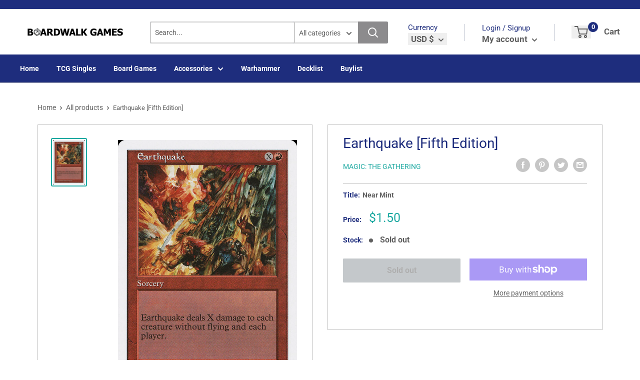

--- FILE ---
content_type: text/css
request_url: https://boardwalk-games.com/cdn/shop/t/3/assets/css-variables.css?v=63809137431171350411756272654
body_size: 976
content:
/** Shopify CDN: Minification failed

Line 159:0 Unexpected "<"
Line 160:2 Comments in CSS use "/* ... */" instead of "//"
Line 162:9 Expected ":"
Line 163:10 Expected ":"
Line 164:10 Expected ":"
Line 165:18 Unexpected "="
Line 166:6 Expected identifier but found "cssVars("
Line 169:12 Expected ":"
Line 171:0 Unexpected "<"

**/
@font-face {
  font-family: Roboto;
  font-weight: 400;
  font-style: normal;
  src: url("//boardwalk-games.com/cdn/fonts/roboto/roboto_n4.2019d890f07b1852f56ce63ba45b2db45d852cba.woff2?h1=Ym9hcmR3YWxrLWdhbWVzLmNvbQ&h2=Ym9hcmR3YWxrLWdhbWVzLXR4LmFjY291bnQubXlzaG9waWZ5LmNvbQ&hmac=e1306ee350036fe8ec08ca4c39e7ee940ffad2bbea11e81133dcc4704ea822ff") format("woff2"),
       url("//boardwalk-games.com/cdn/fonts/roboto/roboto_n4.238690e0007583582327135619c5f7971652fa9d.woff?h1=Ym9hcmR3YWxrLWdhbWVzLmNvbQ&h2=Ym9hcmR3YWxrLWdhbWVzLXR4LmFjY291bnQubXlzaG9waWZ5LmNvbQ&hmac=30ef78a748ad7a8fd90ec3bf0664e304a907722a2170088e666ef747768b1432") format("woff");
}

@font-face {
  font-family: Roboto;
  font-weight: 400;
  font-style: normal;
  src: url("//boardwalk-games.com/cdn/fonts/roboto/roboto_n4.2019d890f07b1852f56ce63ba45b2db45d852cba.woff2?h1=Ym9hcmR3YWxrLWdhbWVzLmNvbQ&h2=Ym9hcmR3YWxrLWdhbWVzLXR4LmFjY291bnQubXlzaG9waWZ5LmNvbQ&hmac=e1306ee350036fe8ec08ca4c39e7ee940ffad2bbea11e81133dcc4704ea822ff") format("woff2"),
       url("//boardwalk-games.com/cdn/fonts/roboto/roboto_n4.238690e0007583582327135619c5f7971652fa9d.woff?h1=Ym9hcmR3YWxrLWdhbWVzLmNvbQ&h2=Ym9hcmR3YWxrLWdhbWVzLXR4LmFjY291bnQubXlzaG9waWZ5LmNvbQ&hmac=30ef78a748ad7a8fd90ec3bf0664e304a907722a2170088e666ef747768b1432") format("woff");
}

@font-face {
  font-family: Roboto;
  font-weight: 700;
  font-style: normal;
  src: url("//boardwalk-games.com/cdn/fonts/roboto/roboto_n7.f38007a10afbbde8976c4056bfe890710d51dec2.woff2?h1=Ym9hcmR3YWxrLWdhbWVzLmNvbQ&h2=Ym9hcmR3YWxrLWdhbWVzLXR4LmFjY291bnQubXlzaG9waWZ5LmNvbQ&hmac=324355dec66195af2ed65782c12c8dd78ea74adf9f06edd4b76ec9498d1ecf13") format("woff2"),
       url("//boardwalk-games.com/cdn/fonts/roboto/roboto_n7.94bfdd3e80c7be00e128703d245c207769d763f9.woff?h1=Ym9hcmR3YWxrLWdhbWVzLmNvbQ&h2=Ym9hcmR3YWxrLWdhbWVzLXR4LmFjY291bnQubXlzaG9waWZ5LmNvbQ&hmac=826b8c588f0005a31b011d1f1ea6b1e240b6bd754180e3494b92d415c445303c") format("woff");
}

@font-face {
  font-family: Roboto;
  font-weight: 400;
  font-style: italic;
  src: url("//boardwalk-games.com/cdn/fonts/roboto/roboto_i4.57ce898ccda22ee84f49e6b57ae302250655e2d4.woff2?h1=Ym9hcmR3YWxrLWdhbWVzLmNvbQ&h2=Ym9hcmR3YWxrLWdhbWVzLXR4LmFjY291bnQubXlzaG9waWZ5LmNvbQ&hmac=58f97a209c2e615342d095e0f5943ca3dd6bc3cc076550308c19a8f6b242d0d5") format("woff2"),
       url("//boardwalk-games.com/cdn/fonts/roboto/roboto_i4.b21f3bd061cbcb83b824ae8c7671a82587b264bf.woff?h1=Ym9hcmR3YWxrLWdhbWVzLmNvbQ&h2=Ym9hcmR3YWxrLWdhbWVzLXR4LmFjY291bnQubXlzaG9waWZ5LmNvbQ&hmac=6b2207a9b022195fa98be73f16d44ca1734602b0149b4a80ff3e9e040d73b365") format("woff");
}

@font-face {
  font-family: Roboto;
  font-weight: 700;
  font-style: italic;
  src: url("//boardwalk-games.com/cdn/fonts/roboto/roboto_i7.7ccaf9410746f2c53340607c42c43f90a9005937.woff2?h1=Ym9hcmR3YWxrLWdhbWVzLmNvbQ&h2=Ym9hcmR3YWxrLWdhbWVzLXR4LmFjY291bnQubXlzaG9waWZ5LmNvbQ&hmac=93a5a5920edfd86707d3a22d1b8f4c5c77261b80056d2f1ef636beb19f88970e") format("woff2"),
       url("//boardwalk-games.com/cdn/fonts/roboto/roboto_i7.49ec21cdd7148292bffea74c62c0df6e93551516.woff?h1=Ym9hcmR3YWxrLWdhbWVzLmNvbQ&h2=Ym9hcmR3YWxrLWdhbWVzLXR4LmFjY291bnQubXlzaG9waWZ5LmNvbQ&hmac=a44f3a04ff9536072d7aed4ae6e2f9752a54379b62ed909fb2e64706ea6b6dd6") format("woff");
}


/* Typography */

body
{
  font-family: Roboto;
  color:var(--text-color);
  font-size:var(--text-size);
}

p, a, button, input, select
{
  color:inherit;
  font-family: Roboto;
}

h1,h2,h3,h4,h5,h6
{
  font-family: Roboto;
  margin-bottom: 16px;
}

/* General Variables */

:root {

    /* Borders */

    --border-radius: 4px;
    --border-color: #BDBDBD;
    --header-border-color: rgba(30, 52, 93, 0.3);

    /* Text */

    --text-size: 14px;
    --text-color: #5F5F5F;
    --text-font-weight: 400;
    --default-text-font-size: 15px;
    --base-text-font-size: 16px;
    --text-font-bolder-weight: 600;

    /* Typography */

    --base-font: Roboto;
    --header-font: Roboto;

    /* Colors */
    --input-background: #fff;
    --color-gradient: linear-gradient(103.4deg, #7535E5 2.77%, #8484FF 84.58%);
    --color-gradient-secondary: linear-gradient(103.4deg,#1DA9A1 2.77%,#8bdbd6 84.58%);
    --color-primary: #1e2d7d;
    --color-secondary: #1DA9A1;
    --color-page-background: #ffffff;
    --brand-secondary: #1e2d7d;
    --button-bg-color: #1e2d7d;
    --button-text-color:  #fff;
    --button-bg-hover-color: #1e2d7d;
    --button-text-hover-color: #fff;

    /* Padding */

    --page-padding-y: 24px;
    --page-padding-x: 40px;
    --mobile-container-gutter: 20px;
    --desktop-container-gutter: 40px;
    
  /* Product */--text-color-rgb                   :  41, 41, 41;
    --product-on-sale-accent           : #ee0000;
    --product-on-sale-accent-rgb       : 238, 0, 0;
    --product-on-sale-color            : #ffffff;
    --product-in-stock-color           : #00a500;
    --product-low-stock-color          : #ee0000;
    --product-sold-out-color           : #8a9297;
    --product-custom-label-1-background: #0774d7;
    --product-custom-label-1-color     : #ffffff;
    --product-custom-label-2-background: #00a500;
    --product-custom-label-2-color     : #ffffff;
    --product-review-star-color        : #ffbd00;

}

/* width */
::-webkit-scrollbar {
  width: 10px;
}

/* Track */
::-webkit-scrollbar-track {
  background: #f1f1f1; 
}
 
/* Handle */
::-webkit-scrollbar-thumb {
  background: var(--color-primary);
}

/* Handle on hover */
::-webkit-scrollbar-thumb:hover {
  background: var(--color-primary);
}





<script>
  // IE11 does not have support for CSS variables, so we have to polyfill them
  if (!(((window || {}).CSS || {}).supports && window.CSS.supports('(--a: 0)'))) {
    const script = document.createElement('script');
    script.type = 'text/javascript';
    script.src = 'https://cdn.jsdelivr.net/npm/css-vars-ponyfill@2';
    script.onload = function() {
      cssVars({});
    };

    document.getElementsByTagName('head')[0].appendChild(script);
  }
</script>

